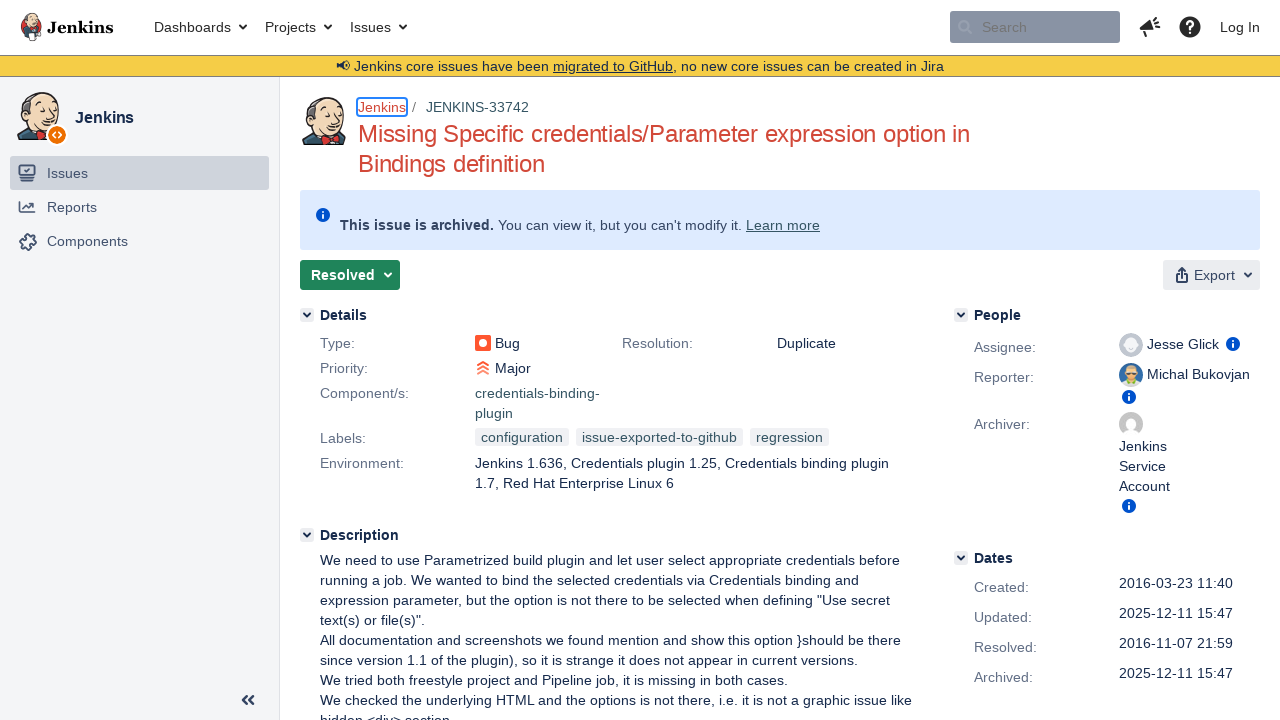

--- FILE ---
content_type: text/html;charset=UTF-8
request_url: https://issues.jenkins.io/browse/JENKINS-33742?attachmentSortBy=fileName
body_size: 32698
content:


<h2 style="display:none;">[JENKINS-33742] Missing Specific credentials/Parameter expression option in Bindings definition</h2>


    














    <div class="tabwrap aui-tabs horizontal-tabs aui-tabs-disabled">
        <script>resourcePhaseCheckpoint.interaction.then(() => require('wrm/require')('wrc!commentPins'));</script><script>resourcePhaseCheckpoint.interaction.then(() => require('wrm/require')('wrc!commentPinsDiscovery'));</script>

        <ul role="tablist" id="issue-tabs" class="tabs-menu" aria-label="Activity">
                                
            
            <li class="menu-item "
                role="presentation"
                id="all-tabpanel"
                data-id="all-tabpanel"
                data-key="com.atlassian.jira.plugin.system.issuetabpanels:all-tabpanel"
                data-label="All"
                data-href="/browse/JENKINS-33742?page=com.atlassian.jira.plugin.system.issuetabpanels:all-tabpanel"
            >
                                    <a role="tab" aria-selected="false" aria-controls="all-tabpanel-tabpanel" id="all-tabpanel-link" href="/browse/JENKINS-33742?page=com.atlassian.jira.plugin.system.issuetabpanels:all-tabpanel" tabindex="-1" class="ajax-activity-content">All</a>
                            </li>
                                
            
            <li class="menu-item  active-tab active "
                role="presentation"
                id="comment-tabpanel"
                data-id="comment-tabpanel"
                data-key="com.atlassian.jira.plugin.system.issuetabpanels:comment-tabpanel"
                data-label="Comments"
                data-href="/browse/JENKINS-33742?page=com.atlassian.jira.plugin.system.issuetabpanels:comment-tabpanel"
            >
                                    <a role="tab" aria-controls="comment-tabpanel-tabpanel" id="comment-tabpanel-link" aria-selected="true" tabindex="0">Comments</a>
                            </li>
                                
            
            <li class="menu-item "
                role="presentation"
                id="changehistory-tabpanel"
                data-id="changehistory-tabpanel"
                data-key="com.atlassian.jira.plugin.system.issuetabpanels:changehistory-tabpanel"
                data-label="History"
                data-href="/browse/JENKINS-33742?page=com.atlassian.jira.plugin.system.issuetabpanels:changehistory-tabpanel"
            >
                                    <a role="tab" aria-selected="false" aria-controls="changehistory-tabpanel-tabpanel" id="changehistory-tabpanel-link" href="/browse/JENKINS-33742?page=com.atlassian.jira.plugin.system.issuetabpanels:changehistory-tabpanel" tabindex="-1" class="ajax-activity-content">History</a>
                            </li>
                                
            
            <li class="menu-item "
                role="presentation"
                id="activity-stream-issue-tab"
                data-id="activity-stream-issue-tab"
                data-key="com.atlassian.streams.streams-jira-plugin:activity-stream-issue-tab"
                data-label="Activity"
                data-href="/browse/JENKINS-33742?page=com.atlassian.streams.streams-jira-plugin:activity-stream-issue-tab"
            >
                                    <a role="tab" aria-selected="false" aria-controls="activity-stream-issue-tab-tabpanel" id="activity-stream-issue-tab-link" href="/browse/JENKINS-33742?page=com.atlassian.streams.streams-jira-plugin:activity-stream-issue-tab" tabindex="-1" class="ajax-activity-content">Activity</a>
                            </li>
                </ul>

                    <div class="sortwrap">
                                    <button id="sort-button" class="issue-activity-sort-link aui-button aui-button-compact aui-button-subtle ajax-activity-content" data-tab-sort data-ajax="/browse/JENKINS-33742?actionOrder=desc" data-order="desc" title="Reverse sort direction">
                        <span class="activity-tab-sort-label">Oldest first</span>
                        <span class="aui-icon activity-tab-sort-up"></span>
                    </button>
                            </div>
                        <div class="tabs-pane active-pane"></div>
    </div>
                                <div class="issuePanelWrapper" id="comment-tabpanel-tabpanel" tabindex="0" role="tabpanel" aria-labelledby="comment-tabpanel-link">
            <div class="issuePanelProgress"></div>
            <div class="issuePanelContainer" id="issue_actions_container">
                <div class="issuePanelHeaderContainer" id="issue_actions_header_container">
                    



<b>Pinned comments</b>
<br/>
<div class="issuePanelContainer" id="issue_pin_comments_container">
                



<div id="pinned-comment-491242" class="issue-data-block activity-comment twixi-block  expanded ">
    <div class="twixi-wrap verbose actionContainer">
        <div class="action-head">
            <h3>
                <button class="twixi icon-default aui-icon aui-icon-small aui-iconfont-expanded">
                    Collapse comment:         
    
    
    
    
            
            
                                                Pinned by         Jenkins Service Account
                                                    Jenkins Service Account added a comment - 2025-12-11 15:47     
                </button>
            </h3>
            <div class="action-details">        
    
    
    
    
            
            
                                                <div id="pinheader-491242">
                                                <p class="issue-comment-action"><span class='icon-default aui-icon aui-icon-small pin-icon' title='Pinned 2025-12-11 15:47'></span> Pinned by         



    <a class="user-hover user-avatar" rel="ircbot" id="commentauthor_${commentAction.comment.id}_pinnedby" href="/secure/ViewProfile.jspa?name=ircbot"><span class="aui-avatar aui-avatar-xsmall"><span class="aui-avatar-inner"><img src="https://www.gravatar.com/avatar/7bf9d0012015578bc38244c3e5828281?d=mm&amp;s=16" alt="" loading="lazy" /></span></span> Jenkins Service Account</a>
</p>
                    </div>
                                                    



    <a class="user-hover user-avatar" rel="ircbot" id="commentauthor_491242_verbose" href="/secure/ViewProfile.jspa?name=ircbot"><span class="aui-avatar aui-avatar-xsmall"><span class="aui-avatar-inner"><img src="https://www.gravatar.com/avatar/7bf9d0012015578bc38244c3e5828281?d=mm&amp;s=16" alt="" loading="lazy" /></span></span> Jenkins Service Account</a>
 added a comment  - <a href='/browse/JENKINS-33742?focusedId=491242&page=com.atlassian.jira.plugin.system.issuetabpanels:comment-tabpanel#comment-491242' class='commentdate_491242_verbose subText comment-created-date-link'><span
                class='date user-tz' title='2025-12-11 15:47'><time class='livestamp'
                                                                     datetime='2025-12-11T15:47:22+0000'>2025-12-11 15:47</time></span></a>       </div>
        </div>
        <div class="action-body flooded"><p>All issues for Jenkins have been migrated to <a href="https://github.com/jenkinsci/credentials-binding-plugin/issues/" class="external-link" target="_blank" rel="nofollow noopener">GitHub</a></p>

<p>Here is the link to this issue on GitHub: <a href="https://github.com/jenkinsci/credentials-binding-plugin/issues/415" class="external-link" target="_blank" rel="nofollow noopener">https://github.com/jenkinsci/credentials-binding-plugin/issues/415</a></p>

<p>To find related issues use this search: <a href="https://github.com/jenkinsci/credentials-binding-plugin/issues/?q=%22JENKINS-33742%22" class="external-link" target="_blank" rel="nofollow noopener">https://github.com/jenkinsci/credentials-binding-plugin/issues/?q=%22JENKINS-33742%22</a></p>

<p>For more details see the <a href="https://jenkins.io/redirect/core-components-jira-migration" class="external-link" target="_blank" rel="nofollow noopener">announcement</a></p>

<p>(<em>Note: this is an automated bulk comment</em>)</p> </div>
        <div class="action-links action-comment-actions">
                                        </div>
    </div>
    <div class="twixi-wrap concise actionContainer">
        <div class="action-head">
            <h3>
                <button class="twixi icon-default aui-icon aui-icon-small aui-iconfont-collapsed">
                    Expand comment:         
    
    
    
    
            
            
                                                Pinned by         Jenkins Service Account
                                                    Jenkins Service Account added a comment - 2025-12-11 15:47     
                </button>
            </h3>
            <div class="action-details flooded">
                        
    
    
    
    
            
            
                            <span id="collapsed-pinheader-491242">
                    <span class='icon-default aui-icon aui-icon-small pin-icon' title='Pinned 2025-12-11 15:47'></span>
                </span>
                                    



    <a class="user-hover user-avatar" rel="ircbot" id="commentauthor_491242_concise" href="/secure/ViewProfile.jspa?name=ircbot"><span class="aui-avatar aui-avatar-xsmall"><span class="aui-avatar-inner"><img src="https://www.gravatar.com/avatar/7bf9d0012015578bc38244c3e5828281?d=mm&amp;s=16" alt="" loading="lazy" /></span></span> Jenkins Service Account</a>
 added a comment  - <a href='/browse/JENKINS-33742?focusedId=491242&page=com.atlassian.jira.plugin.system.issuetabpanels:comment-tabpanel#comment-491242' class='commentdate_491242_concise subText comment-created-date-link'><span
                class='date user-tz' title='2025-12-11 15:47'><time class='livestamp'
                                                                     datetime='2025-12-11T15:47:22+0000'>2025-12-11 15:47</time></span></a>                         All issues for Jenkins have been migrated to  GitHub  

 Here is the link to this issue on GitHub:  https://github.com/jenkinsci/credentials-binding-plugin/issues/415  

 To find related issues use this search:  https://github.com/jenkinsci/credentials-binding-plugin/issues/?q=%22JENKINS-33742%22  

 For more details see the  announcement  

 ( Note: this is an automated bulk comment )              </div>
        </div>
    </div>
</div>
         </div>
<br/>
<b>All comments</b>
<br/>

                </div>
                                                            



<div id="comment-257121" class="issue-data-block activity-comment twixi-block  expanded ">
    <div class="twixi-wrap verbose actionContainer">
        <div class="action-head">
            <h3>
                <button class="twixi icon-default aui-icon aui-icon-small aui-iconfont-expanded">
                    Collapse comment:         
    
    
    
    
                            Eli Young added a comment - 2016-05-11 02:22     
                </button>
            </h3>
            <div class="action-details">        
    
    
    
    
                            



    <a class="user-hover user-avatar" rel="elyscape" id="commentauthor_257121_verbose" href="/secure/ViewProfile.jspa?name=elyscape"><span class="aui-avatar aui-avatar-xsmall"><span class="aui-avatar-inner"><img src="https://issues.jenkins.io/secure/useravatar?size=xsmall&amp;avatarId=10292" alt="" loading="lazy" /></span></span> Eli Young</a>
 added a comment  - <a href='/browse/JENKINS-33742?focusedId=257121&page=com.atlassian.jira.plugin.system.issuetabpanels:comment-tabpanel#comment-257121' class='commentdate_257121_verbose subText comment-created-date-link'><span
                class='date user-tz' title='2016-05-11 02:22'><time class='livestamp'
                                                                     datetime='2016-05-11T02:22:13+0000'>2016-05-11 02:22</time></span></a>       </div>
        </div>
        <div class="action-body flooded"><p>This appears to be a result of <a href="https://github.com/jenkinsci/credentials-binding-plugin/commit/1aa7d7ad6cbb6cf5ac6a4d246704de0f42af8456" class="external-link" target="_blank" rel="nofollow noopener">this commit</a>.</p> </div>
        <div class="action-links action-comment-actions">
                                        </div>
    </div>
    <div class="twixi-wrap concise actionContainer">
        <div class="action-head">
            <h3>
                <button class="twixi icon-default aui-icon aui-icon-small aui-iconfont-collapsed">
                    Expand comment:         
    
    
    
    
                            Eli Young added a comment - 2016-05-11 02:22     
                </button>
            </h3>
            <div class="action-details flooded">
                        
    
    
    
    
                            



    <a class="user-hover user-avatar" rel="elyscape" id="commentauthor_257121_concise" href="/secure/ViewProfile.jspa?name=elyscape"><span class="aui-avatar aui-avatar-xsmall"><span class="aui-avatar-inner"><img src="https://issues.jenkins.io/secure/useravatar?size=xsmall&amp;avatarId=10292" alt="" loading="lazy" /></span></span> Eli Young</a>
 added a comment  - <a href='/browse/JENKINS-33742?focusedId=257121&page=com.atlassian.jira.plugin.system.issuetabpanels:comment-tabpanel#comment-257121' class='commentdate_257121_concise subText comment-created-date-link'><span
                class='date user-tz' title='2016-05-11 02:22'><time class='livestamp'
                                                                     datetime='2016-05-11T02:22:13+0000'>2016-05-11 02:22</time></span></a>                         This appears to be a result of  this commit .              </div>
        </div>
    </div>
</div>
                                             



<div id="comment-257729" class="issue-data-block activity-comment twixi-block  expanded ">
    <div class="twixi-wrap verbose actionContainer">
        <div class="action-head">
            <h3>
                <button class="twixi icon-default aui-icon aui-icon-small aui-iconfont-expanded">
                    Collapse comment:         
    
    
    
    
                            Eli Young added a comment - 2016-05-16 23:53     
                </button>
            </h3>
            <div class="action-details">        
    
    
    
    
                            



    <a class="user-hover user-avatar" rel="elyscape" id="commentauthor_257729_verbose" href="/secure/ViewProfile.jspa?name=elyscape"><span class="aui-avatar aui-avatar-xsmall"><span class="aui-avatar-inner"><img src="https://issues.jenkins.io/secure/useravatar?size=xsmall&amp;avatarId=10292" alt="" loading="lazy" /></span></span> Eli Young</a>
 added a comment  - <a href='/browse/JENKINS-33742?focusedId=257729&page=com.atlassian.jira.plugin.system.issuetabpanels:comment-tabpanel#comment-257729' class='commentdate_257729_verbose subText comment-created-date-link'><span
                class='date user-tz' title='2016-05-16 23:53'><time class='livestamp'
                                                                     datetime='2016-05-16T23:53:29+0000'>2016-05-16 23:53</time></span></a>       </div>
        </div>
        <div class="action-body flooded"><p>Yup, that was the problem. I just made a local build with that commit reverted and the problem is gone.</p> </div>
        <div class="action-links action-comment-actions">
                                        </div>
    </div>
    <div class="twixi-wrap concise actionContainer">
        <div class="action-head">
            <h3>
                <button class="twixi icon-default aui-icon aui-icon-small aui-iconfont-collapsed">
                    Expand comment:         
    
    
    
    
                            Eli Young added a comment - 2016-05-16 23:53     
                </button>
            </h3>
            <div class="action-details flooded">
                        
    
    
    
    
                            



    <a class="user-hover user-avatar" rel="elyscape" id="commentauthor_257729_concise" href="/secure/ViewProfile.jspa?name=elyscape"><span class="aui-avatar aui-avatar-xsmall"><span class="aui-avatar-inner"><img src="https://issues.jenkins.io/secure/useravatar?size=xsmall&amp;avatarId=10292" alt="" loading="lazy" /></span></span> Eli Young</a>
 added a comment  - <a href='/browse/JENKINS-33742?focusedId=257729&page=com.atlassian.jira.plugin.system.issuetabpanels:comment-tabpanel#comment-257729' class='commentdate_257729_concise subText comment-created-date-link'><span
                class='date user-tz' title='2016-05-16 23:53'><time class='livestamp'
                                                                     datetime='2016-05-16T23:53:29+0000'>2016-05-16 23:53</time></span></a>                         Yup, that was the problem. I just made a local build with that commit reverted and the problem is gone.              </div>
        </div>
    </div>
</div>
                                             



<div id="comment-257731" class="issue-data-block activity-comment twixi-block  expanded ">
    <div class="twixi-wrap verbose actionContainer">
        <div class="action-head">
            <h3>
                <button class="twixi icon-default aui-icon aui-icon-small aui-iconfont-expanded">
                    Collapse comment:         
    
    
    
    
                            Eli Young added a comment - 2016-05-17 00:13     
                </button>
            </h3>
            <div class="action-details">        
    
    
    
    
                            



    <a class="user-hover user-avatar" rel="elyscape" id="commentauthor_257731_verbose" href="/secure/ViewProfile.jspa?name=elyscape"><span class="aui-avatar aui-avatar-xsmall"><span class="aui-avatar-inner"><img src="https://issues.jenkins.io/secure/useravatar?size=xsmall&amp;avatarId=10292" alt="" loading="lazy" /></span></span> Eli Young</a>
 added a comment  - <a href='/browse/JENKINS-33742?focusedId=257731&page=com.atlassian.jira.plugin.system.issuetabpanels:comment-tabpanel#comment-257731' class='commentdate_257731_verbose subText comment-created-date-link'><span
                class='date user-tz' title='2016-05-17 00:13'><time class='livestamp'
                                                                     datetime='2016-05-17T00:13:32+0000'>2016-05-17 00:13</time></span></a>       </div>
        </div>
        <div class="action-body flooded"><p>I think for some reason the variable isn't getting set before <tt>MultiBinding/config.jelly</tt> is parsed.</p> </div>
        <div class="action-links action-comment-actions">
                                        </div>
    </div>
    <div class="twixi-wrap concise actionContainer">
        <div class="action-head">
            <h3>
                <button class="twixi icon-default aui-icon aui-icon-small aui-iconfont-collapsed">
                    Expand comment:         
    
    
    
    
                            Eli Young added a comment - 2016-05-17 00:13     
                </button>
            </h3>
            <div class="action-details flooded">
                        
    
    
    
    
                            



    <a class="user-hover user-avatar" rel="elyscape" id="commentauthor_257731_concise" href="/secure/ViewProfile.jspa?name=elyscape"><span class="aui-avatar aui-avatar-xsmall"><span class="aui-avatar-inner"><img src="https://issues.jenkins.io/secure/useravatar?size=xsmall&amp;avatarId=10292" alt="" loading="lazy" /></span></span> Eli Young</a>
 added a comment  - <a href='/browse/JENKINS-33742?focusedId=257731&page=com.atlassian.jira.plugin.system.issuetabpanels:comment-tabpanel#comment-257731' class='commentdate_257731_concise subText comment-created-date-link'><span
                class='date user-tz' title='2016-05-17 00:13'><time class='livestamp'
                                                                     datetime='2016-05-17T00:13:32+0000'>2016-05-17 00:13</time></span></a>                         I think for some reason the variable isn't getting set before  MultiBinding/config.jelly  is parsed.              </div>
        </div>
    </div>
</div>
                                             



<div id="comment-259639" class="issue-data-block activity-comment twixi-block  expanded ">
    <div class="twixi-wrap verbose actionContainer">
        <div class="action-head">
            <h3>
                <button class="twixi icon-default aui-icon aui-icon-small aui-iconfont-expanded">
                    Collapse comment:         
    
    
    
    
                            Eli Young added a comment - 2016-06-01 18:23     
                </button>
            </h3>
            <div class="action-details">        
    
    
    
    
                            



    <a class="user-hover user-avatar" rel="elyscape" id="commentauthor_259639_verbose" href="/secure/ViewProfile.jspa?name=elyscape"><span class="aui-avatar aui-avatar-xsmall"><span class="aui-avatar-inner"><img src="https://issues.jenkins.io/secure/useravatar?size=xsmall&amp;avatarId=10292" alt="" loading="lazy" /></span></span> Eli Young</a>
 added a comment  - <a href='/browse/JENKINS-33742?focusedId=259639&page=com.atlassian.jira.plugin.system.issuetabpanels:comment-tabpanel#comment-259639' class='commentdate_259639_verbose subText comment-created-date-link'><span
                class='date user-tz' title='2016-06-01 18:23'><time class='livestamp'
                                                                     datetime='2016-06-01T18:23:06+0000'>2016-06-01 18:23</time></span></a>       </div>
        </div>
        <div class="action-body flooded"><p><a href="https://issues.jenkins.io/secure/ViewProfile.jspa?name=jglick" class="user-hover" rel="jglick">jglick</a>, any idea what might be going on? It was your commit that caused this issue, unfortunately.</p> </div>
        <div class="action-links action-comment-actions">
                                        </div>
    </div>
    <div class="twixi-wrap concise actionContainer">
        <div class="action-head">
            <h3>
                <button class="twixi icon-default aui-icon aui-icon-small aui-iconfont-collapsed">
                    Expand comment:         
    
    
    
    
                            Eli Young added a comment - 2016-06-01 18:23     
                </button>
            </h3>
            <div class="action-details flooded">
                        
    
    
    
    
                            



    <a class="user-hover user-avatar" rel="elyscape" id="commentauthor_259639_concise" href="/secure/ViewProfile.jspa?name=elyscape"><span class="aui-avatar aui-avatar-xsmall"><span class="aui-avatar-inner"><img src="https://issues.jenkins.io/secure/useravatar?size=xsmall&amp;avatarId=10292" alt="" loading="lazy" /></span></span> Eli Young</a>
 added a comment  - <a href='/browse/JENKINS-33742?focusedId=259639&page=com.atlassian.jira.plugin.system.issuetabpanels:comment-tabpanel#comment-259639' class='commentdate_259639_concise subText comment-created-date-link'><span
                class='date user-tz' title='2016-06-01 18:23'><time class='livestamp'
                                                                     datetime='2016-06-01T18:23:06+0000'>2016-06-01 18:23</time></span></a>                          jglick , any idea what might be going on? It was your commit that caused this issue, unfortunately.              </div>
        </div>
    </div>
</div>
                                             



<div id="comment-276293" class="issue-data-block activity-comment twixi-block  expanded ">
    <div class="twixi-wrap verbose actionContainer">
        <div class="action-head">
            <h3>
                <button class="twixi icon-default aui-icon aui-icon-small aui-iconfont-expanded">
                    Collapse comment:         
    
    
    
    
                            Jesse Glick added a comment - 2016-11-07 21:59     
                </button>
            </h3>
            <div class="action-details">        
    
    
    
    
                            



    <a class="user-hover user-avatar" rel="jglick" id="commentauthor_276293_verbose" href="/secure/ViewProfile.jspa?name=jglick"><span class="aui-avatar aui-avatar-xsmall"><span class="aui-avatar-inner"><img src="https://issues.jenkins.io/secure/useravatar?size=xsmall&amp;avatarId=10292" alt="" loading="lazy" /></span></span> Jesse Glick</a>
 added a comment  - <a href='/browse/JENKINS-33742?focusedId=276293&page=com.atlassian.jira.plugin.system.issuetabpanels:comment-tabpanel#comment-276293' class='commentdate_276293_verbose subText comment-created-date-link'><span
                class='date user-tz' title='2016-11-07 21:59'><time class='livestamp'
                                                                     datetime='2016-11-07T21:59:39+0000'>2016-11-07 21:59</time></span></a>       </div>
        </div>
        <div class="action-body flooded"><p>Sounds like <a href="https://issues.jenkins.io/browse/JENKINS-35490" title="JENKINS-27387 broke binding to credentials parameter for Freestyle jobs" class="issue-link" data-issue-key="JENKINS-35490"><del>JENKINS-35490</del></a>.</p> </div>
        <div class="action-links action-comment-actions">
                                        </div>
    </div>
    <div class="twixi-wrap concise actionContainer">
        <div class="action-head">
            <h3>
                <button class="twixi icon-default aui-icon aui-icon-small aui-iconfont-collapsed">
                    Expand comment:         
    
    
    
    
                            Jesse Glick added a comment - 2016-11-07 21:59     
                </button>
            </h3>
            <div class="action-details flooded">
                        
    
    
    
    
                            



    <a class="user-hover user-avatar" rel="jglick" id="commentauthor_276293_concise" href="/secure/ViewProfile.jspa?name=jglick"><span class="aui-avatar aui-avatar-xsmall"><span class="aui-avatar-inner"><img src="https://issues.jenkins.io/secure/useravatar?size=xsmall&amp;avatarId=10292" alt="" loading="lazy" /></span></span> Jesse Glick</a>
 added a comment  - <a href='/browse/JENKINS-33742?focusedId=276293&page=com.atlassian.jira.plugin.system.issuetabpanels:comment-tabpanel#comment-276293' class='commentdate_276293_concise subText comment-created-date-link'><span
                class='date user-tz' title='2016-11-07 21:59'><time class='livestamp'
                                                                     datetime='2016-11-07T21:59:39+0000'>2016-11-07 21:59</time></span></a>                         Sounds like   JENKINS-35490  .              </div>
        </div>
    </div>
</div>
                                             



<div id="comment-491242" class="issue-data-block activity-comment twixi-block  expanded ">
    <div class="twixi-wrap verbose actionContainer">
        <div class="action-head">
            <h3>
                <button class="twixi icon-default aui-icon aui-icon-small aui-iconfont-expanded">
                    Collapse comment:         
    
    
    
    
            
            
                                                Pinned by         Jenkins Service Account
                                                    Jenkins Service Account added a comment - 2025-12-11 15:47     
                </button>
            </h3>
            <div class="action-details">        
    
    
    
    
            
            
                                                <div id="pinheader-491242">
                                                <p class="issue-comment-action"><span class='icon-default aui-icon aui-icon-small pin-icon' title='Pinned 2025-12-11 15:47'></span> Pinned by         



    <a class="user-hover user-avatar" rel="ircbot" id="commentauthor_${commentAction.comment.id}_pinnedby" href="/secure/ViewProfile.jspa?name=ircbot"><span class="aui-avatar aui-avatar-xsmall"><span class="aui-avatar-inner"><img src="https://www.gravatar.com/avatar/7bf9d0012015578bc38244c3e5828281?d=mm&amp;s=16" alt="" loading="lazy" /></span></span> Jenkins Service Account</a>
</p>
                    </div>
                                                    



    <a class="user-hover user-avatar" rel="ircbot" id="commentauthor_491242_verbose" href="/secure/ViewProfile.jspa?name=ircbot"><span class="aui-avatar aui-avatar-xsmall"><span class="aui-avatar-inner"><img src="https://www.gravatar.com/avatar/7bf9d0012015578bc38244c3e5828281?d=mm&amp;s=16" alt="" loading="lazy" /></span></span> Jenkins Service Account</a>
 added a comment  - <a href='/browse/JENKINS-33742?focusedId=491242&page=com.atlassian.jira.plugin.system.issuetabpanels:comment-tabpanel#comment-491242' class='commentdate_491242_verbose subText comment-created-date-link'><span
                class='date user-tz' title='2025-12-11 15:47'><time class='livestamp'
                                                                     datetime='2025-12-11T15:47:22+0000'>2025-12-11 15:47</time></span></a>       </div>
        </div>
        <div class="action-body flooded"><p>All issues for Jenkins have been migrated to <a href="https://github.com/jenkinsci/credentials-binding-plugin/issues/" class="external-link" target="_blank" rel="nofollow noopener">GitHub</a></p>

<p>Here is the link to this issue on GitHub: <a href="https://github.com/jenkinsci/credentials-binding-plugin/issues/415" class="external-link" target="_blank" rel="nofollow noopener">https://github.com/jenkinsci/credentials-binding-plugin/issues/415</a></p>

<p>To find related issues use this search: <a href="https://github.com/jenkinsci/credentials-binding-plugin/issues/?q=%22JENKINS-33742%22" class="external-link" target="_blank" rel="nofollow noopener">https://github.com/jenkinsci/credentials-binding-plugin/issues/?q=%22JENKINS-33742%22</a></p>

<p>For more details see the <a href="https://jenkins.io/redirect/core-components-jira-migration" class="external-link" target="_blank" rel="nofollow noopener">announcement</a></p>

<p>(<em>Note: this is an automated bulk comment</em>)</p> </div>
        <div class="action-links action-comment-actions">
                                        </div>
    </div>
    <div class="twixi-wrap concise actionContainer">
        <div class="action-head">
            <h3>
                <button class="twixi icon-default aui-icon aui-icon-small aui-iconfont-collapsed">
                    Expand comment:         
    
    
    
    
            
            
                                                Pinned by         Jenkins Service Account
                                                    Jenkins Service Account added a comment - 2025-12-11 15:47     
                </button>
            </h3>
            <div class="action-details flooded">
                        
    
    
    
    
            
            
                            <span id="collapsed-pinheader-491242">
                    <span class='icon-default aui-icon aui-icon-small pin-icon' title='Pinned 2025-12-11 15:47'></span>
                </span>
                                    



    <a class="user-hover user-avatar" rel="ircbot" id="commentauthor_491242_concise" href="/secure/ViewProfile.jspa?name=ircbot"><span class="aui-avatar aui-avatar-xsmall"><span class="aui-avatar-inner"><img src="https://www.gravatar.com/avatar/7bf9d0012015578bc38244c3e5828281?d=mm&amp;s=16" alt="" loading="lazy" /></span></span> Jenkins Service Account</a>
 added a comment  - <a href='/browse/JENKINS-33742?focusedId=491242&page=com.atlassian.jira.plugin.system.issuetabpanels:comment-tabpanel#comment-491242' class='commentdate_491242_concise subText comment-created-date-link'><span
                class='date user-tz' title='2025-12-11 15:47'><time class='livestamp'
                                                                     datetime='2025-12-11T15:47:22+0000'>2025-12-11 15:47</time></span></a>                         All issues for Jenkins have been migrated to  GitHub  

 Here is the link to this issue on GitHub:  https://github.com/jenkinsci/credentials-binding-plugin/issues/415  

 To find related issues use this search:  https://github.com/jenkinsci/credentials-binding-plugin/issues/?q=%22JENKINS-33742%22  

 For more details see the  announcement  

 ( Note: this is an automated bulk comment )              </div>
        </div>
    </div>
</div>
                                                 </div>
        </div>
                                    